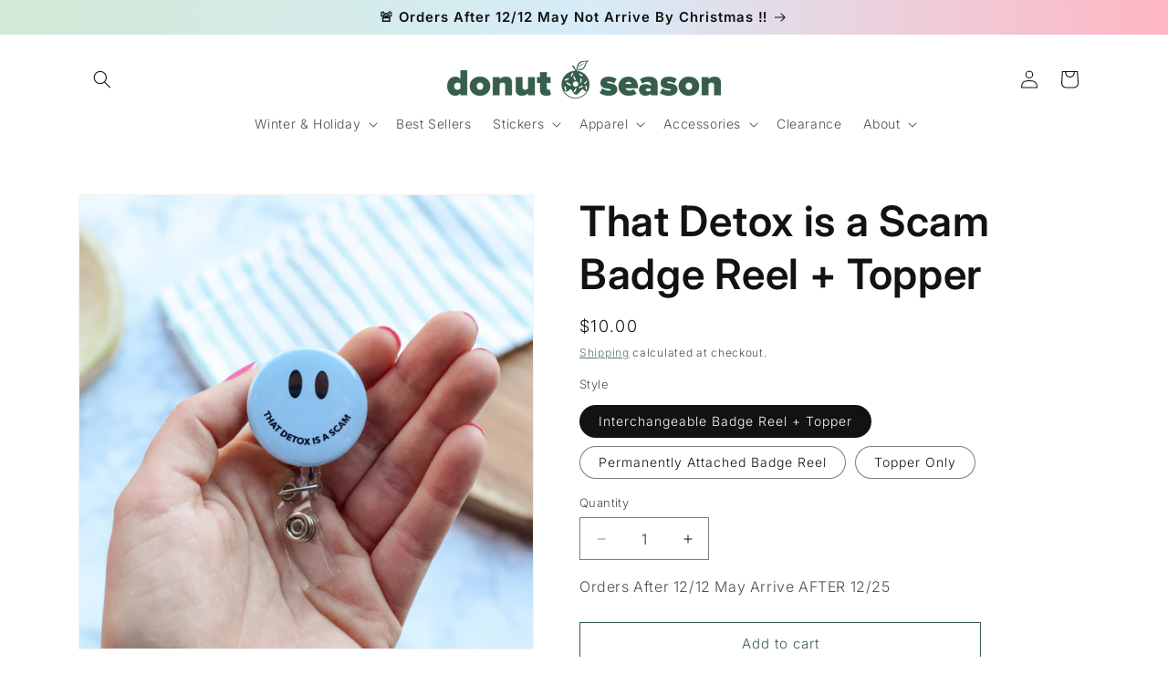

--- FILE ---
content_type: text/javascript; charset=utf-8
request_url: https://donutseason.com/products/that-detox-is-a-scam-badge-reel-topper.js
body_size: 1065
content:
{"id":7536944054446,"title":"That Detox is a Scam Badge Reel + Topper","handle":"that-detox-is-a-scam-badge-reel-topper","description":"\u003cp\u003e\u003cmeta charset=\"utf-8\"\u003e\u003cmeta charset=\"utf-8\"\u003e\u003cspan data-mce-fragment=\"1\"\u003eSometimes you just have to set the record straight! This sweet smiley delivers the message \"that detox is a scam\" with a smile :)\u003c\/span\u003e\u003cbr\u003e\u003c\/p\u003e\n\u003cp\u003e\u003cstrong style=\"font-family: -apple-system, BlinkMacSystemFont, 'San Francisco', 'Segoe UI', Roboto, 'Helvetica Neue', sans-serif; font-size: 0.875rem;\" data-mce-fragment=\"1\"\u003eDETAILS\u003c\/strong\u003e\u003cbr\u003e- topper measures 1.5\" wide (standard badge reel without topper is 1.25\")\u003cbr data-mce-fragment=\"1\"\u003e- clear housing badge reel mechanism with swivel alligator clip\u003cbr data-mce-fragment=\"1\"\u003e- dual lock fastener affixed to front of badge reel and back of topper\u003cbr data-mce-fragment=\"1\"\u003e- easy to sanitize, no fabric parts\u003c\/p\u003e","published_at":"2022-02-04T06:54:32-06:00","created_at":"2022-02-03T20:46:43-06:00","vendor":"Donut Season","type":"Badge Reel","tags":["General Nutrition"],"price":400,"price_min":400,"price_max":1000,"available":true,"price_varies":true,"compare_at_price":null,"compare_at_price_min":0,"compare_at_price_max":0,"compare_at_price_varies":false,"variants":[{"id":42173433020590,"title":"Interchangeable Badge Reel + Topper","option1":"Interchangeable Badge Reel + Topper","option2":null,"option3":null,"sku":"BR-INTR-WTOP","requires_shipping":true,"taxable":true,"featured_image":null,"available":true,"name":"That Detox is a Scam Badge Reel + Topper - Interchangeable Badge Reel + Topper","public_title":"Interchangeable Badge Reel + Topper","options":["Interchangeable Badge Reel + Topper"],"price":1000,"weight":31,"compare_at_price":null,"inventory_management":"shopify","barcode":null,"requires_selling_plan":false,"selling_plan_allocations":[]},{"id":42173433053358,"title":"Permanently Attached Badge Reel","option1":"Permanently Attached Badge Reel","option2":null,"option3":null,"sku":"BR-INTR-REEL","requires_shipping":true,"taxable":true,"featured_image":null,"available":true,"name":"That Detox is a Scam Badge Reel + Topper - Permanently Attached Badge Reel","public_title":"Permanently Attached Badge Reel","options":["Permanently Attached Badge Reel"],"price":900,"weight":31,"compare_at_price":null,"inventory_management":"shopify","barcode":null,"requires_selling_plan":false,"selling_plan_allocations":[]},{"id":42173433086126,"title":"Topper Only","option1":"Topper Only","option2":null,"option3":null,"sku":"BU-XXXX-BRTP","requires_shipping":true,"taxable":true,"featured_image":null,"available":true,"name":"That Detox is a Scam Badge Reel + Topper - Topper Only","public_title":"Topper Only","options":["Topper Only"],"price":400,"weight":31,"compare_at_price":null,"inventory_management":"shopify","barcode":null,"requires_selling_plan":false,"selling_plan_allocations":[]}],"images":["\/\/cdn.shopify.com\/s\/files\/1\/0595\/0128\/1454\/products\/DSC_0812.jpg?v=1645040040","\/\/cdn.shopify.com\/s\/files\/1\/0595\/0128\/1454\/products\/DSC_0711_b3d55d55-2274-4c63-be32-cfd03de9e589.jpg?v=1645040040","\/\/cdn.shopify.com\/s\/files\/1\/0595\/0128\/1454\/products\/DSC_0710_4d31437f-8354-4b6b-a961-3f6750f396b6.jpg?v=1645040040","\/\/cdn.shopify.com\/s\/files\/1\/0595\/0128\/1454\/products\/DSC_0642_ca73ee51-c675-4f17-aba2-118ec45fd468.jpg?v=1645040040","\/\/cdn.shopify.com\/s\/files\/1\/0595\/0128\/1454\/products\/DSC_0640_2c82c4fa-e5ed-4a4c-978e-0fe57b45bdcd.jpg?v=1645040040","\/\/cdn.shopify.com\/s\/files\/1\/0595\/0128\/1454\/products\/DSC_0643_487ee448-b4af-47fc-aae6-f4fae97eb75d.jpg?v=1645040040"],"featured_image":"\/\/cdn.shopify.com\/s\/files\/1\/0595\/0128\/1454\/products\/DSC_0812.jpg?v=1645040040","options":[{"name":"Style","position":1,"values":["Interchangeable Badge Reel + Topper","Permanently Attached Badge Reel","Topper Only"]}],"url":"\/products\/that-detox-is-a-scam-badge-reel-topper","media":[{"alt":null,"id":23568378233006,"position":1,"preview_image":{"aspect_ratio":1.0,"height":2048,"width":2048,"src":"https:\/\/cdn.shopify.com\/s\/files\/1\/0595\/0128\/1454\/products\/DSC_0812.jpg?v=1645040040"},"aspect_ratio":1.0,"height":2048,"media_type":"image","src":"https:\/\/cdn.shopify.com\/s\/files\/1\/0595\/0128\/1454\/products\/DSC_0812.jpg?v=1645040040","width":2048},{"alt":null,"id":23488421036206,"position":2,"preview_image":{"aspect_ratio":1.0,"height":3784,"width":3784,"src":"https:\/\/cdn.shopify.com\/s\/files\/1\/0595\/0128\/1454\/products\/DSC_0711_b3d55d55-2274-4c63-be32-cfd03de9e589.jpg?v=1645040040"},"aspect_ratio":1.0,"height":3784,"media_type":"image","src":"https:\/\/cdn.shopify.com\/s\/files\/1\/0595\/0128\/1454\/products\/DSC_0711_b3d55d55-2274-4c63-be32-cfd03de9e589.jpg?v=1645040040","width":3784},{"alt":null,"id":23488421068974,"position":3,"preview_image":{"aspect_ratio":1.0,"height":3765,"width":3765,"src":"https:\/\/cdn.shopify.com\/s\/files\/1\/0595\/0128\/1454\/products\/DSC_0710_4d31437f-8354-4b6b-a961-3f6750f396b6.jpg?v=1645040040"},"aspect_ratio":1.0,"height":3765,"media_type":"image","src":"https:\/\/cdn.shopify.com\/s\/files\/1\/0595\/0128\/1454\/products\/DSC_0710_4d31437f-8354-4b6b-a961-3f6750f396b6.jpg?v=1645040040","width":3765},{"alt":null,"id":23488418283694,"position":4,"preview_image":{"aspect_ratio":1.0,"height":4000,"width":4000,"src":"https:\/\/cdn.shopify.com\/s\/files\/1\/0595\/0128\/1454\/products\/DSC_0642_ca73ee51-c675-4f17-aba2-118ec45fd468.jpg?v=1645040040"},"aspect_ratio":1.0,"height":4000,"media_type":"image","src":"https:\/\/cdn.shopify.com\/s\/files\/1\/0595\/0128\/1454\/products\/DSC_0642_ca73ee51-c675-4f17-aba2-118ec45fd468.jpg?v=1645040040","width":4000},{"alt":null,"id":23488418349230,"position":5,"preview_image":{"aspect_ratio":1.0,"height":3626,"width":3626,"src":"https:\/\/cdn.shopify.com\/s\/files\/1\/0595\/0128\/1454\/products\/DSC_0640_2c82c4fa-e5ed-4a4c-978e-0fe57b45bdcd.jpg?v=1645040040"},"aspect_ratio":1.0,"height":3626,"media_type":"image","src":"https:\/\/cdn.shopify.com\/s\/files\/1\/0595\/0128\/1454\/products\/DSC_0640_2c82c4fa-e5ed-4a4c-978e-0fe57b45bdcd.jpg?v=1645040040","width":3626},{"alt":null,"id":23488418381998,"position":6,"preview_image":{"aspect_ratio":1.0,"height":4000,"width":4000,"src":"https:\/\/cdn.shopify.com\/s\/files\/1\/0595\/0128\/1454\/products\/DSC_0643_487ee448-b4af-47fc-aae6-f4fae97eb75d.jpg?v=1645040040"},"aspect_ratio":1.0,"height":4000,"media_type":"image","src":"https:\/\/cdn.shopify.com\/s\/files\/1\/0595\/0128\/1454\/products\/DSC_0643_487ee448-b4af-47fc-aae6-f4fae97eb75d.jpg?v=1645040040","width":4000}],"requires_selling_plan":false,"selling_plan_groups":[]}